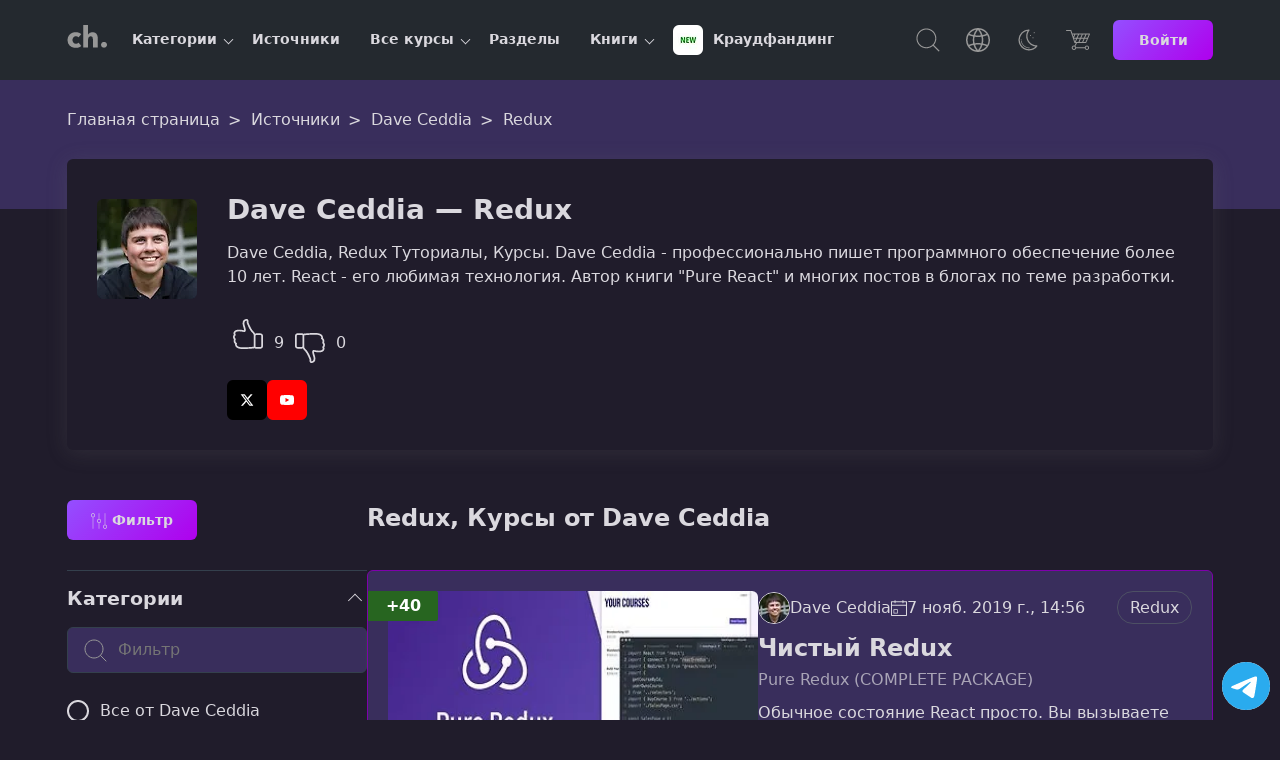

--- FILE ---
content_type: text/html; charset=UTF-8
request_url: https://coursehunter.net/source/dave-ceddia/redux
body_size: 5202
content:
<!DOCTYPE html><html lang="ru"><head><meta charset="UTF-8"><meta name="viewport" content="width=device-width, initial-scale=1"><title>Redux, Dave Ceddia — Курсы онлайн</title><meta name="description" content="Курсы онлайн в категории Redux от Dave Ceddia. Dave Ceddia - профессионально пишет программного обеспечение более 10 лет. React - его любимая технология. Автор книги &quot;Pure React&quot; и многих постов в блогах..."><link rel="icon" type="image/svg+xml" href="/favicon.svg"><meta name="robots" content="index, follow"><link rel="preconnect" href="https://cdn.coursehunter.net" crossorigin><link rel="dns-prefetch" href="https://cdn.coursehunter.net"><link rel="preconnect" href="https://www.googletagmanager.com" crossorigin><link rel="preconnect" href="https://www.gstatic.com" crossorigin><link rel="dns-prefetch" href="https://www.googletagmanager.com"><link rel="dns-prefetch" href="https://www.gstatic.com"> <script async src="https://www.googletagmanager.com/gtag/js?id=G-VSY2JHLP56"></script> <script>
            window.dataLayer = window.dataLayer || [];
            function gtag(){dataLayer.push(arguments);}
            gtag('js', new Date());

            gtag('config', 'G-VSY2JHLP56');
        </script> <meta property="og:type" content="article"><meta property="og:image" content="https://cdn.coursehunter.net/source/dave-ceddia.jpg"><meta name="twitter:image" content="https://cdn.coursehunter.net/source/dave-ceddia.jpg"><meta property="og:site_name" content="CourseHunter"><meta property="og:title" content="Redux, Dave Ceddia — Курсы онлайн"><meta property="og:description" content="Курсы онлайн в категории Redux от Dave Ceddia. Dave Ceddia - профессионально пишет программного обеспечение более 10 лет. React - его любимая технология. Автор книги &quot;Pure React&quot; и многих постов в блогах..."><meta property="og:site" content="CourseHunter"><meta name="twitter:card" content="summary_large_image"><meta name="twitter:domain" content="coursehunter.net"><meta name="twitter:title" content="Redux, Dave Ceddia — Курсы онлайн"><meta name="twitter:description" content="Курсы онлайн в категории Redux от Dave Ceddia. Dave Ceddia - профессионально пишет программного обеспечение более 10 лет. React - его любимая технология. Автор книги &quot;Pure React&quot; и многих постов в блогах..."><meta property="og:url" content="https://coursehunter.net/source/dave-ceddia/redux"><meta name="twitter:url" content="https://coursehunter.net/source/dave-ceddia/redux"><link rel="canonical" href="https://coursehunter.net/source/dave-ceddia/redux" /> <script type="application/ld+json">
  {
    "@context":"https://schema.org",
    "@type":"Person",
    "name":"Dave Ceddia",
    "description":"Dave Ceddia - профессионально пишет программного обеспечение более 10 лет. React - его любимая технология. Автор книги &quot;Pure React&quot; и многих постов в блогах по теме разработки.",
    "url":"https://coursehunter.net/source/dave-ceddia"
                                                ,"sameAs": [
              "https://daveceddia.com/",              "https://x.com/dceddia",              "https://www.youtube.com/@dceddia"          ]
        ,"image":[
      {
        "@type":"ImageObject",
        "width":"200",
        "height":"200",
        "name": "Photo Dave Ceddia",
        "contentUrl":"https://cdn.coursehunter.net/source/dave-ceddia.jpg",
        "url":"https://cdn.coursehunter.net/source/dave-ceddia.jpg"}
      ]
  }
</script> <link type="text/css" rel="stylesheet" href="https://coursehunter.net/styles/main.css"><link type="text/css" rel="stylesheet" href="https://coursehunter.net/styles/filter.css?ver=c03ce7f5"></head><body class="theme_dark " ><header class="main-header"><div class="container main-header-container"><div class="main-header-side"><button class="nav-toggle" type="button" aria-label="Toggle navigation"><svg width="32" height="32" fill="currentColor" viewBox="0 0 16 16"><use href="https://coursehunter.net/svg/sprite.svg?ver=c03ce7f5#icon-toggle"></use></svg></button><a href="https://coursehunter.net/" title="CourseHunter" class="main-header-logo"><span hidden>CourseHunter</span><svg class="logo-t logo-t-desktop prim" width="166" height="21"><use href="https://coursehunter.net/svg/sprite.svg?ver=c03ce7f5#icon-logo-desktop"></use></svg><svg class="logo-t-mobile icon"><use href="https://coursehunter.net/svg/sprite.svg?ver=c03ce7f5#icon-logo"></use></svg></a><nav class="nav" aria-label="Main navigation"><ul class="nav-container" data-cdn="https://cdn.coursehunter.net" data-domain="coursehunter.net" data-cdn-enabled="1"><li class="nav-li nav-li-child" data-nav-id="5" data-nav-lazy="true"><a href="/category" class="nav-a" title="Категории"> Категории </a><button class="nav-li-child-toggle" type="button" aria-expanded="false">Toggle children</button></li><li class="nav-li " data-nav-id="2" ><a href="/source" class="nav-a" title="Источники"> Источники </a></li><li class="nav-li nav-li-child" data-nav-id="3" data-nav-lazy="true"><a href="/course" class="nav-a" title="Все курсы"> Все курсы </a><button class="nav-li-child-toggle" type="button" aria-expanded="false">Toggle children</button></li><li class="nav-li " data-nav-id="140" ><a href="/topic" class="nav-a" title="Разделы"> Разделы </a></li><li class="nav-li nav-li-child" data-nav-id="9" data-nav-lazy="true"><a href="/book" class="nav-a" title="Книги"> Книги </a><button class="nav-li-child-toggle" type="button" aria-expanded="false">Toggle children</button></li><li class="nav-li " data-nav-id="172" ><a href="/category/kraudfanding" class="nav-a" title="Краудфандинг"><div class="it-picture mr-5"><img src="https://cdn.coursehunter.net/categories/30x30/kraudfanding.webp" srcset="https://cdn.coursehunter.net/categories/60x60/kraudfanding.webp 2x" width="30" height="30" alt="Краудфандинг logo" loading="lazy" decoding="async" class="it-icon" data-type="category" ></div> Краудфандинг </a></li></ul></nav></div><div class="main-header-side main-header-side-right"><button class="main-header-base main-header-search mr-10"><span class="vh">Поиск</span><svg class="icon"><use href="https://coursehunter.net/svg/sprite.svg?ver=c03ce7f5#icon-search"></use></svg></button><div class="drop mr-10 show-lg"><button class="main-header-base" aria-label="Toggle Languages"><span class="vh">Язык</span><svg class="icon"><use href="https://coursehunter.net/svg/sprite.svg?ver=c03ce7f5#icon-language"></use></svg></button><div class="drop-menu"><div class="drop-a drop-item " data-type="language-item" data-title="en" title="English"><svg class="drop-icon"><use href="https://coursehunter.net/svg/sprite.svg?ver=c03ce7f5#icon-flag-us"></use></svg> English </div><div class="drop-a drop-item drop-item_active" data-type="language-item" data-title="ru" title="Русский"><svg class="drop-icon"><use href="https://coursehunter.net/svg/sprite.svg?ver=c03ce7f5#icon-flag-ru"></use></svg> Русский </div><div class="drop-a drop-item " data-type="language-item" data-title="uk" title="Українська"><svg class="drop-icon"><use href="https://coursehunter.net/svg/sprite.svg?ver=c03ce7f5#icon-flag-ua"></use></svg> Українська </div></div></div><div class="drop mr-10 show-lg"><button class="main-header-base" aria-label="Toggle Thems"><span class="vh">Темы:</span><svg class="icon"><use href="https://coursehunter.net/svg/sprite.svg?ver=c03ce7f5#icon-moon"></use></svg></button><div class="drop-menu"><div class="drop-a drop-item " data-type="theme-item" data-title="light" title="Голубая"> Голубая </div><div class="drop-a drop-item drop-item_active" data-type="theme-item" data-title="dark" title="Фиолетовая"> Фиолетовая </div><div class="drop-a drop-item " data-type="theme-item" data-title="orange" title="Cветлая"> Cветлая </div><div class="drop-a drop-item " data-type="theme-item" data-title="terminal" title="Терминал"> Терминал </div><div class="drop-a drop-item " data-type="theme-item" data-title="far" title="Norton"> Norton </div></div></div><a href="https://coursehunter.net/pricing" title="Цена" class="main-header-base mr-15"><svg class="icon"><use href="https://coursehunter.net/svg/sprite.svg?ver=c03ce7f5#icon-basket"></use></svg></a><a href="https://coursehunter.net/sign-in" title="Войти" class="btn btn-s"> Войти </a></div></div></header><main id="main-content" tabindex="-1"><div class="hero hero-gradient"><div class="container"><div class="breadcrumbs hero-breadcrumbs" itemscope itemtype="https://schema.org/BreadcrumbList"><span itemprop="itemListElement" itemscope itemtype="https://schema.org/ListItem" class="breadcrumbs__span"><a class="breadcrumbs__a" itemprop="item" href="https://coursehunter.net/" title="Главная страница"><span itemprop="name">Главная страница</span></a><meta itemprop="position" content="1"/></span><span itemprop="itemListElement" itemscope itemtype="https://schema.org/ListItem" class="breadcrumbs__span"><a class="breadcrumbs__a" itemprop="item" href="https://coursehunter.net/source" title="Источники"><span itemprop="name">Источники</span></a><meta itemprop="position" content="2"/></span><span itemprop="itemListElement" itemscope itemtype="https://schema.org/ListItem" class="breadcrumbs__span"><a class="breadcrumbs__a" itemprop="item" href="https://coursehunter.net/source/dave-ceddia" title="Dave Ceddia"><span itemprop="name">Dave Ceddia</span></a><meta itemprop="position" content="3"/></span><span itemprop="itemListElement" itemscope itemtype="https://schema.org/ListItem" class="breadcrumbs__span"><span class="breadcrumbs__a breadcrumbs__a_active" itemprop="name">Redux</span><meta itemprop="item" content="https://coursehunter.net/source/dave-ceddia/redux"><meta itemprop="position" content="4"/></span></div></div></div><div class="container mb-20"><div class="category-wrap category-wrap-normal"><div class="category-poster"><img src="https://cdn.coursehunter.net/sources/100x100/dave-ceddia.webp" srcset="https://cdn.coursehunter.net/sources/200x200/dave-ceddia.webp 2x" width="100" height="100" alt="Dave Ceddia logo" loading="lazy" decoding="async" class="category-img" data-type="source" ></div><div class="category-description-wrap"><h1 class="category-description-title">Dave Ceddia &mdash; Redux</h1><div class="category-description"> Dave Ceddia, Redux Туториалы, Курсы. Dave Ceddia - профессионально пишет программного обеспечение более 10 лет. React - его любимая технология. Автор книги "Pure React" и многих постов в блогах по теме разработки. </div><span class="rang"><button class="rang-btn" id="positive-rank" data-type="source" data-source-id="68" data-user-id="" data-vote="up" role="button" aria-label="like"><svg class="icon"><use href="https://coursehunter.net/svg/sprite.svg?ver=c03ce7f5#icon-like"></use></svg></button><span class="rang-text good">9</span><button class="rang-btn" id="negative-rank" data-type="source" data-source-id="68" data-user-id="" data-vote="down" role="button" aria-label="dislike"><svg class="icon"><use href="https://coursehunter.net/svg/sprite.svg?ver=c03ce7f5#icon-dislike"></use></svg></button><span class="rang-text bad">0</span></span><div class="social-buttons"><a href="https://x.com/dceddia" target="_blank" rel="nofollow noopener noreferrer" class="social-buttons-item social-buttons-item--x"><svg class="icon"><use href="https://coursehunter.net/svg/sprite.svg?ver=c03ce7f5#icon-x"></use></svg><span class="vh">X (Twitter)</span></a><a href="https://www.youtube.com/@dceddia" target="_blank" rel="nofollow noopener noreferrer" class="social-buttons-item social-buttons-item--youtube"><svg class="icon"><use href="https://coursehunter.net/svg/sprite.svg?ver=c03ce7f5#icon-youtube"></use></svg><span class="vh">YouTube</span></a></div></div></div></div><div class="container" id="main"><div class="main--row"><div class="main--sidebar"><button class="btn btn-action" data-action="filterBtn"><svg class="icon"><use href="https://coursehunter.net/svg/sprite.svg?ver=c03ce7f5#icon-filter"></use></svg><span>Фильтр</span></button></div><div class="main--content"><h2> Redux, Курсы от Dave Ceddia </h2></div></div><div class="main--row main--row_reverse"><div class="main--sidebar main--sidebar-content" data-content="sidebar"><form id="filter-form" class="filter-sticky"><div><div class="panel--panel panel--panel-opened"><div class="panel--panel-toggler"><div class="panel-title">Категории</div><div class="panel-icon"></div></div><div class="search-form"><label for="search-in-category" class="vh"> Поиск по категории </label><input type="search" class="c-input" data-filter="search" id="search-in-category" placeholder="Фильтр"></div><div class="panel--content-wrapper"><div class="panel--content"><div class="show-more--container"><div class="show-more--content"><div role="group"><a class="filter-a" href="https://coursehunter.net/source/dave-ceddia" title="Все"><div class="toggle-input-container"><span class="toggle-label toggle-label-radio "> Все от Dave Ceddia </span></div></a><a class="filter-a" href="https://coursehunter.net/source/dave-ceddia/reactjs" title="React.js"><div class="toggle-input-container"><span class="toggle-label toggle-label-radio "><div class="toggle-picture"><img src="https://cdn.coursehunter.net/categories/30x30/reactjs.webp" srcset="https://cdn.coursehunter.net/categories/60x60/reactjs.webp 2x" width="30" height="30" alt="React.js logo" loading="lazy" decoding="async" class="toggle-img" data-type="category" ></div> React.js </span></div></a><a class="filter-a" href="https://coursehunter.net/source/dave-ceddia/redux" title="Redux"><div class="toggle-input-container"><span class="toggle-label toggle-label-radio toggle-label-radio-active"><div class="toggle-picture"><img src="https://cdn.coursehunter.net/categories/30x30/redux.webp" srcset="https://cdn.coursehunter.net/categories/60x60/redux.webp 2x" width="30" height="30" alt="Redux logo" loading="lazy" decoding="async" class="toggle-img" data-type="category" ></div> Redux </span></div></a></div></div></div></div></div></div></div></form></div><div class="main--content"><div class="posts mb-25 mt-0" data-list="true"><article class="post-card " data-item="true" ><div class="post-picture" data-link="https://coursehunter.net/course/chistyy-redux"><img src="https://cdn.coursehunter.net/courses/360x220/chistyy-redux.webp" srcset="https://cdn.coursehunter.net/courses/720x440/chistyy-redux.webp 2x" width="360" height="220" alt="Изображение курса Чистый Redux" loading="lazy" decoding="async" class="post-picture-img" data-type="course" ></div><div class="post-info"><div class="post-header"><div class="post-header-info"><div class="post-avatar-box" data-count=""><img src="https://cdn.coursehunter.net/sources/32x32/dave-ceddia.jpg" srcset="https://cdn.coursehunter.net/sources/64x64/dave-ceddia.jpg 2x" alt="Dave Ceddia logo" loading="lazy" width="32" height="32" decoding="async" class="post-avatar"><span data-count="">Dave Ceddia</span></div><div class="post-date"><svg class="icon"><use href="https://coursehunter.net/svg/sprite.svg?ver=c03ce7f5#icon-calendar"></use></svg> 7 нояб. 2019 г., 14:56 </div></div><div class="post-cats"><a class="post-cat" href="https://coursehunter.net/category/redux" title="Redux logo"> Redux </a></div></div><div class="post-main"><h3 class="post-title" title="Чистый Redux"><a href="https://coursehunter.net/course/chistyy-redux" class="post-title-link" title="Чистый Redux"> Чистый Redux </a></h3><div class="post-original-title" title="Оригинальное название">Pure Redux (COMPLETE PACKAGE)</div><p class="post-description"> Обычное состояние React просто. Вы вызываете setState, компонент повторно рендерится, и&hellip; вот и все. Это относится к одному компоненту. Никаких скачков между файлами. Легко. Redux совсем другой зверь. </p></div><div class="post-footer"><div class="post-tags"><div class="post-date"><svg class="icon"><use href="https://coursehunter.net/svg/sprite.svg?ver=c03ce7f5#icon-time"></use></svg> 5 ч 7 мин </div><div class="post-date"><svg class="icon"><use href="https://coursehunter.net/svg/sprite.svg?ver=c03ce7f5#icon-language"></use></svg> Английский </div></div><div class="post-action"><a href="https://coursehunter.net/course/chistyy-redux" class="post-btn course-btn btn" title="Смотреть онлайн Чистый Redux">Посмотреть</a></div></div></div><div class="post-rating post-rating-plus">+40</div></article></div></div></div></div></main><footer class="footer"><div class="container"><div class="footer-row"><div class="footer-side footer-side-top"><div class="footer-copy"><svg width="166" height="21" class="prim"><use href="https://coursehunter.net/svg/sprite.svg?ver=c03ce7f5#icon-logo-desktop"></use></svg><p class="footer-copy-text mt-10"> Учись ради навыков, а не сертификатов. Лучшие видеокурсы от топ-авторов со всего мира: программирование, дизайн, AI, DevOps и многое другое. Без воды, без лозунгов — только код, практика и дружелюбное комьюнити разработчиков. </p></div></div><div class="footer-side footer-side-top"><div class="footer-menu"><div class="footer-menu-side"><div class="footer-menu-title">Категории</div><a class="footer-menu-item footer-menu-item-semi-blod" href="https://coursehunter.net/category" title="Все категории">Все категории</a><a class="footer-menu-item" href="https://coursehunter.net/category/javascript" title="JavaScript"> JavaScript </a><a class="footer-menu-item" href="https://coursehunter.net/category/reactjs" title="React.js"> React.js </a><a class="footer-menu-item" href="https://coursehunter.net/category/python" title="Python"> Python </a><a class="footer-menu-item" href="https://coursehunter.net/category/java" title="Java"> Java </a><a class="footer-menu-item" href="https://coursehunter.net/category/google-go" title="Golang (Google Go)"> Golang (Google Go) </a><a class="footer-menu-item" href="https://coursehunter.net/category/drugoe" title="Другое"> Другое </a><a class="footer-menu-item" href="https://coursehunter.net/category/podgotovka-k-sobesedovaniyu" title="Подготовка к собеседованию"> Подготовка к собеседованию </a><a class="footer-menu-item" href="https://coursehunter.net/category/konferencii" title="Конференции"> Конференции </a><a class="footer-menu-item" href="https://coursehunter.net/category/drugoe-frontend" title="Другое (Frontend)"> Другое (Frontend) </a><a class="footer-menu-item" href="https://coursehunter.net/category/drugoe-qa" title="Другое (QA)"> Другое (QA) </a></div><div class="footer-menu-side"><div class="footer-menu-title">Источники</div><a class="footer-menu-item footer-menu-item-semi-blod" href="https://coursehunter.net/source" title="Все источники">Все источники</a><a class="footer-menu-item" href="https://coursehunter.net/source/aurimas-griciunas" title="Aurimas Griciūnas"> Aurimas Griciūnas </a><a class="footer-menu-item" href="https://coursehunter.net/source/balun-courses" title="balun.courses"> balun.courses </a><a class="footer-menu-item" href="https://coursehunter.net/source/frontendmasters" title="frontendmasters"> frontendmasters </a><a class="footer-menu-item" href="https://coursehunter.net/source/jason-liu" title="Jason Liu"> Jason Liu </a><a class="footer-menu-item" href="https://coursehunter.net/source/podlodka-io" title="podlodka.io"> podlodka.io </a><a class="footer-menu-item" href="https://coursehunter.net/source/timur-shemsedinov" title="Timur Shemsedinov"> Timur Shemsedinov </a><a class="footer-menu-item" href="https://coursehunter.net/source/udemy" title="udemy"> udemy </a><a class="footer-menu-item" href="https://coursehunter.net/source/vignesh-mohankumar" title="Vignesh Mohankumar"> Vignesh Mohankumar </a><a class="footer-menu-item" href="https://coursehunter.net/source/vlad-ten" title="Влад Тен"> Влад Тен </a><a class="footer-menu-item" href="https://coursehunter.net/source/oleg-kozyrev" title="Олег Козырев"> Олег Козырев </a></div><div class="footer-menu-side"><a class="footer-menu-item" href="https://coursetrain.net" target="_blank" rel="noopener noreferrer nofollow" title="CourseTrain">CourseTrain</a><a class="footer-menu-item" href="https://coursehunter.net/pricing" title="Цена">Цена</a><a class="footer-menu-item" href="https://coursehunter.net/contacts" title="Контакты">Контакты</a><a class="footer-menu-item" href="https://coursehunter.net/faq" title="Распространенные вопросы">Распространенные вопросы</a><a class="footer-menu-item" href="https://coursehunter.net/playlist" title="Плейлисты">Плейлисты</a><a class="footer-menu-item" href="https://coursehunter.net/privacy" title="Приватность">Приватность</a><a class="footer-menu-item" href="https://coursehunter.net/terms" title="Условия">Условия</a></div></div></div><div class="footer-side footer-side-top"><div class="footer-sd mb-25"><div class="menu"><div class="footer-sd-title">Темы:</div><div class="footer-menu-box"><button class="theme-btn btn-outline" data-title="light" data-type="theme-item">Голубая</button><button class="theme-btn btn btn-active" data-title="dark" data-type="theme-item">Фиолетовая</button><button class="theme-btn btn-outline" data-title="orange" data-type="theme-item">Cветлая</button><button class="theme-btn btn-outline" data-title="terminal" data-type="theme-item">Терминал</button><button class="theme-btn btn-outline" data-title="far" data-type="theme-item">Norton</button></div></div></div><div class="footer-sd mb-25"><div class="menu"><div class="footer-sd-title">Язык:</div><div class="footer-menu-box"><button class="theme-btn btn-outline" data-title="en" title="English" data-type="language-item"><svg class="icon"><use href="https://coursehunter.net/svg/sprite.svg?ver=c03ce7f5#icon-flag-us"></use></svg><span>English</span></button><button class="theme-btn btn btn-active" data-title="ru" title="Русский" data-type="language-item"><svg class="icon"><use href="https://coursehunter.net/svg/sprite.svg?ver=c03ce7f5#icon-flag-ru"></use></svg><span>Русский</span></button><button class="theme-btn btn-outline" data-title="uk" title="Українська" data-type="language-item"><svg class="icon"><use href="https://coursehunter.net/svg/sprite.svg?ver=c03ce7f5#icon-flag-ua"></use></svg><span>Українська</span></button></div></div></div></div></div></div></footer><div class="telegram"><a href="https://t.me/joinchat/AAAAAEtfk0MgUv8jtlTLfg" target="_blank" rel="noopener noreferrer nofollow" title="Посетить канал" class="telegram-link"><svg class="telegram-icon"><use href="https://coursehunter.net/svg/sprite.svg#icon-telegram"></use></svg></a></div><div class="main-search"><div class="main-search-overlay"></div><div class="main-search-form"><div class="container relative"><form autocomplete="off" action="https://coursehunter.net/search" rel="search"><label for="mainSearch" class="vh">Поиск</label><input type="hidden" name="order_by" value="created_at"><input type="hidden" name="order" value="desc"><input type="search" class="c-input c-input-home" placeholder="Кто ищет, тот всегда найдет! 🐞" name="q" value="" id="mainSearch"></form><button class="main-search-recognition"><svg class="icon"><use href="https://coursehunter.net/svg/sprite.svg?ver=c03ce7f5#icon-mic"></use></svg></button><button class="main-search-close"><svg class="icon"><use href="https://coursehunter.net/svg/sprite.svg?ver=c03ce7f5#icon-close"></use></svg></button></div></div><div class="container"><div class="main-search-result"></div><button class="btn d-block vh" id="searchBtn">Посмотреть все результаты ⏎</button></div></div><script defer src="https://coursehunter.net/scripts/main.js?ver=c03ce7f5"></script> <script src="https://coursehunter.net/scripts/infs.js?ver=c03ce7f5" defer></script> <script src="https://coursehunter.net/scripts/filter.js?ver=c03ce7f5" defer></script></body></html>